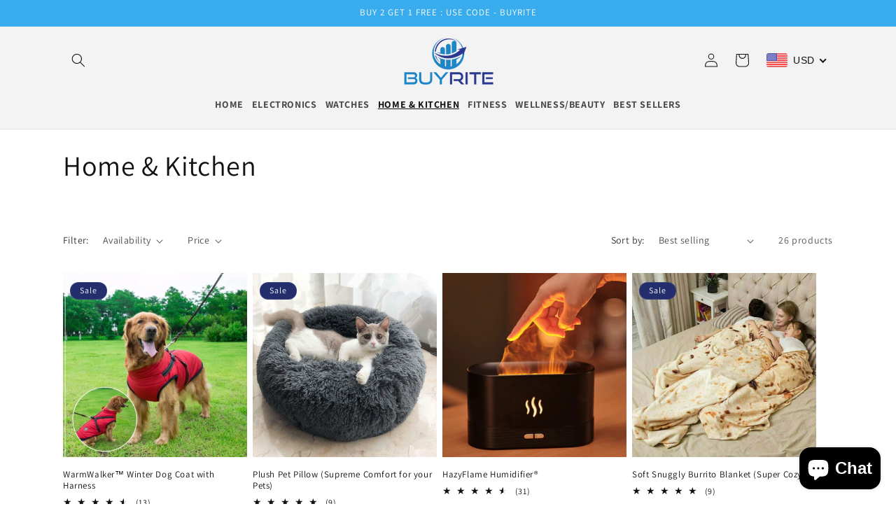

--- FILE ---
content_type: text/css
request_url: https://buyriteshop.com/cdn/shop/t/11/assets/custom-s.css?v=56377210731289714461740458958
body_size: -30
content:
.header__menu-item{font-weight:700;padding:6px;text-transform:uppercase}.header__menu-item:hover{color:#28346f}.card-information>.price{color:#38acec!important}.badge{background:#242e6c}.collection__title .title.inline-richtext{margin-bottom:4rem}.collection-list-wrapper .title-wrapper-with-link .collection-list-title{margin-bottom:2rem}.collection-list-wrapper .contains-card--collection .card__content .card__information{padding-top:.5rem;padding-bottom:.5rem}.footer{margin-top:50px!important}.footer .footer__content-bottom{padding-top:0}.footer .footer-block .list-menu__item{padding-bottom:0;padding-top:0}.footer .footer__content-top{padding-bottom:3rem}small.copyright_content{font-size:12px}.footer .footer__content-bottom{border-top:1px solid #878787}.product__info-wrapper .product__title h1{font-size:30px}.product-grid .product-card-wrapper .card__information .full-unstyled-link{display:-webkit-box;-webkit-box-orient:vertical;overflow:hidden;-webkit-line-clamp:2}h1.main-page-title{font-size:20px;text-align:center}#about-us .rich-text .rich-text__wrapper--left .rich-text__blocks.left{width:100%;max-width:100%}#about-us .rich-text__text p{text-align:justify}.collapsible-content__heading{color:#242e6c}#terms-amp-service .rich-text__text p,#privacy-statement .rich-text__text p,#return-policy .rich-text__text p,#shipping-policy .rich-text__text p{text-align:justify}#your-shopping-cart .title--primary{font-size:20px}.product .product__info-wrapper .product__description p{text-align:justify}@media (max-width:767px){.product-grid .product-card-wrapper .card__information .full-unstyled-link{font-size:13px}.collection__title .title.inline-richtext{margin-bottom:2rem}.collection-list-wrapper .title-wrapper-with-link .collection-list-title{margin-bottom:0rem}}@media (max-width:450px){.product__info-wrapper .product__title h1{font-size:20px}#judgeme_product_reviews .jdgm-rev-widg.jdgm--js{padding-top:0}}
/*# sourceMappingURL=/cdn/shop/t/11/assets/custom-s.css.map?v=56377210731289714461740458958 */
